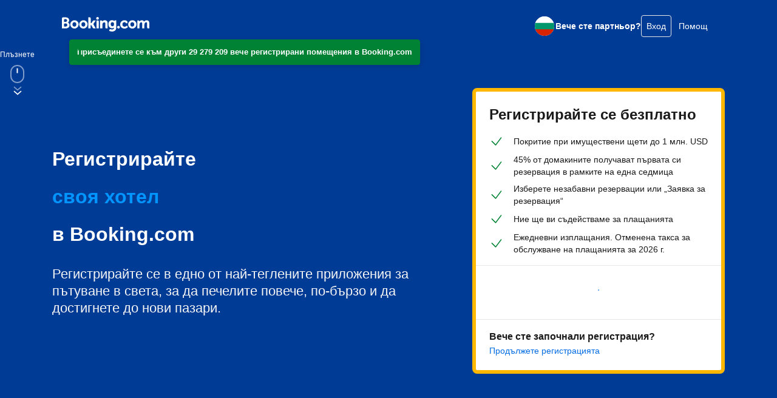

--- FILE ---
content_type: text/css
request_url: https://cf.bstatic.com/psb/capla/static/css/0cf97179.81542811.chunk.css
body_size: 6199
content:
.a9f5541715 svg{width:48px;margin-top:16px}.fa1105d512 p{white-space:pre-wrap}
.f6ffac17e2{position:fixed;inset-block-end:var(--bui_spacing_2x);inset-inline-end:0;inset-inline-start:0;display:flex;justify-content:center;z-index:3}.e3353855ce{transition:transform .2s ease-in-out;display:none}.b9a843ee62,.b2143a3a7f{transform:translateY(150%)}.b9a843ee62,.f76cfa3e4b,.a0334df7a9{display:block}
.cc52861576{padding-inline-start:0;padding-inline-end:0}.a4cb2b540a{margin-block-start:var(--bui_spacing_4x);color:var(--bui_color_foreground)}.a4cb2b540a ul{padding-inline-start:var(--bui_spacing_4x)}.be9a5f9e11{margin-block-end:var(--bui_spacing_4x)}.ead5a0787c{margin-block-start:var(--bui_spacing_4x)}.fe3fd0ceef{padding-inline-start:0;padding-inline-end:0}.f03218fb4f{overflow-wrap:break-word}
.cf5b6236ae{margin:0;min-height:auto;color:#0091fd;text-decoration:underline;font-size:var(--bui_font_emphasized_2_font-size);line-height:var(--bui_font_emphasized_2_line-height);font-weight:var(--bui_font_emphasized_2_font-weight);font-family:var(--bui_font_emphasized_2_font-family)}.cf5b6236ae:hover{background-color:#0000;text-decoration:none}.cf5b6236ae.bd04fb0e5a{padding:0}
.e031ea9db4{position:relative}.f1fbe688e5 .e4966e09c5{padding:var(--bui_spacing_3x) var(--bui_spacing_4x);font-size:14px;line-height:20px}.f1fbe688e5 .e4966e09c5 svg{width:var(--bui_spacing_8x);position:relative;transition:right .2s;inset-inline-end:0}.f1fbe688e5 .e4966e09c5:hover svg{inset-inline-end:-5px}.rtl .f1fbe688e5 .e4966e09c5 svg,[dir=rtl] .f1fbe688e5 .e4966e09c5 svg{position:relative;inset-inline-end:auto;inset-inline-start:0;transition:left .2s}.rtl .f1fbe688e5 .e4966e09c5:hover svg,[dir=rtl] .f1fbe688e5 .e4966e09c5:hover svg{inset-inline-start:-5px;inset-inline-end:auto}.f1fbe688e5 .e4dbce54ea .f77cd8eb5a{margin-block-end:var(--bui_spacing_1x)}.f1fbe688e5 .aea45282fe{margin-block-end:var(--bui_spacing_6x)}.eef3fb3ce9{margin-inline-start:-22px;margin-inline-end:-22px}
.c6e6f0e591{max-height:190px;overflow-y:scroll}.f6a789ff0f{border:none}.f6a789ff0f tr{border:none}.ecd8c58c95,.a229624514{vertical-align:middle;padding:var(--bui_spacing_2x) 0;border-block-end:1px solid #00000012;display:table-cell}.ecd8c58c95{padding-inline-start:var(--bui_spacing_1x)}@media screen and (max-width:575px){.a229624514{border-inline-start:0;border-inline-end:0;width:70%}.ecd8c58c95{border-inline-start:0;border-inline-end:0}}.da7f87451a{color:var(--bui_color_black);font-size:16px;line-height:16px;margin-block-end:0}.b1c9aa0101{font-size:12px;line-height:16px;margin-block-end:0;color:var(--bui_color_foreground_alt);margin-block-start:var(--bui_spacing_1x)}
.afaf754bee{width:416px;margin-block-start:0;margin-inline-end:0;margin-block-end:0;margin-inline-start:auto;color:var(--bui_color_foreground)}.rtl .afaf754bee,[dir=rtl] .afaf754bee{margin-block-start:0;margin-inline-end:auto;margin-block-end:0;margin-inline-start:0}@media (max-width:575px){.afaf754bee{width:100%}}@media (max-width:992px){.afaf754bee{margin:0 auto}}.bcd1538c99{padding:22px;background-color:var(--bui_color_white);overflow:visible}.ae88067c9b{border-radius:var(--bui_border_radius_200);border:6px solid var(--bui_color_accent_background)}.f64525d114{background-color:#fff0f0!important;color:#a30000!important}.a053f4c281{text-decoration:underline}.fe8533db4b{margin-block-start:var(--bui_spacing_6x)}
.fb1f25dea0{background-color:var(--bui_color_brand_primary_background);color:var(--bui_color_on_brand_primary_background);-webkit-font-smoothing:antialiased}.e18a085ed9{text-align:center;padding:0 0 var(--bui_spacing_6x) 0;margin:0;font-weight:var(--bui_font_small_2_font-weight)}@media screen and (min-width:1024px){.e18a085ed9{text-align:start;font-size:var(--bui_font_display_3_font-size);line-height:var(--bui_font_display_3_line-height);padding:0}.rtl .e18a085ed9,[dir=rtl] .e18a085ed9{text-align:end}}
.c985580ef6{height:100px;display:flex;align-items:flex-end}.d9f50f870e{height:var(--bui_spacing_24x);display:flex;align-items:flex-end}.d9f50f870e img,.d9f50f870e picture{height:110px;object-fit:contain}.da4fffb50a{font-size:var(--bui_font_body_1_font-size);line-height:var(--bui_font_body_1_line-height);font-weight:var(--bui_font_body_1_font-weight);font-family:var(--bui_font_body_1_font-family);color:var(--bui_color_foreground)}.beed41063a{margin-block-end:var(--bui_spacing_12x)}@media (min-width:576px){.beed41063a{margin-block-end:0}}
.ccb90f22fc{border:none;background-color:#0000;padding-block-end:var(--bui_spacing_8x)}.c368cb603e{border-block-start:1px solid #e6e6e6}
.ef18ed2760{background:no-repeat 50% var(--bui_color_on_cta_background);background-size:contain;overflow:hidden}.ef18ed2760.d4b428735b{background-size:cover}
.f4a3c44722{max-width:340px;margin:unset}.b46526e9b9>button{max-width:-moz-fit-content;max-width:fit-content;padding-inline:var(--bui_spacing_6x)}
@media screen and (max-width:991px){.f7249b7444 div:not(:first-child){padding-block-start:0;margin-block-start:calc(-1 * var(--bui_spacing_1x))}}.b4967393ed{padding-block-start:var(--bui_spacing_4x)}
.a817274fa1{margin-block-end:0;padding-block-end:0;font-size:var(--bui_font_display_3_font-size);line-height:var(--bui_font_display_3_line-height);font-weight:var(--bui_font_display_3_font-weight);font-family:var(--bui_font_display_3_font-family)}.ae1140c223{margin-block-end:0;padding-block-end:0}@media (min-width:1024px){.a817274fa1:lang(bg),.a817274fa1:lang(ru),.a817274fa1:lang(uk),.ae1140c223:lang(bg),.ae1140c223:lang(ru),.ae1140c223:lang(uk){font-size:var(--bui_font_headline_1_font-size)}}.c54d98376e{height:var(--bui_font_display_3_line-height);overflow:hidden;position:relative}@media (max-width:992px){.ae1140c223:lang(bg) .e60c4ec203,.ae1140c223:lang(el) .e60c4ec203,.ae1140c223:lang(ru) .e60c4ec203,.ae1140c223:lang(sk) .e60c4ec203,.ae1140c223:lang(uk) .e60c4ec203{text-wrap:nowrap;line-height:var(--bui_font_display_3_line-height);font-size:clamp(var(--bui_font_headline_1_font-size),6vw,var(--bui_font_display_3_font-size))}.a817274fa1{font-size:var(--bui_font_headline_1_font-size);line-height:var(--bui_font_headline_1_line-height);font-weight:var(--bui_font_headline_1_font-weight);font-family:var(--bui_font_headline_1_font-family)}.a817274fa1 .c54d98376e{height:var(--bui_font_headline_1_line-height)}}@media (max-width:767px){.a817274fa1{font-size:var(--bui_font_headline_2_font-size);line-height:var(--bui_font_headline_2_line-height);font-weight:var(--bui_font_headline_2_font-weight);font-family:var(--bui_font_headline_2_font-family)}.a817274fa1 .c54d98376e{height:var(--bui_font_headline_2_line-height)}}.e60c4ec203{overflow:hidden;color:#0095ff;margin:0}.eaa97a2c7f,.d5b4227753{transition:transform 1s linear;animation-iteration-count:1;animation-timing-function:linear;transform:translateY(0);will-change:transform}.eaa97a2c7f{animation-duration:12s;animation-name:a0d84f5b41}.ae1140c223 .eaa97a2c7f{animation-name:ced5159c77}@keyframes a0d84f5b41{0%{transform:translateY(0)}18%{transform:translateY(0)}20%{transform:translateY(calc(var(--bui_font_display_3_line-height) * -1))}38%{transform:translateY(calc(var(--bui_font_display_3_line-height) * -1))}40%{transform:translateY(calc(var(--bui_font_display_3_line-height) * -2))}58%{transform:translateY(calc(var(--bui_font_display_3_line-height) * -2))}60%{transform:translateY(calc(var(--bui_font_display_3_line-height) * -3))}68%{transform:translateY(calc(var(--bui_font_display_3_line-height) * -3))}70%{transform:translateY(calc(var(--bui_font_display_3_line-height) * -4))}to{transform:translateY(calc(var(--bui_font_display_3_line-height) * -4))}}@media (max-width:992px){@keyframes a0d84f5b41{0%{transform:translateY(0)}18%{transform:translateY(0)}20%{transform:translateY(calc(var(--bui_font_headline_1_line-height) * -1))}38%{transform:translateY(calc(var(--bui_font_headline_1_line-height) * -1))}40%{transform:translateY(calc(var(--bui_font_headline_1_line-height) * -2))}58%{transform:translateY(calc(var(--bui_font_headline_1_line-height) * -2))}60%{transform:translateY(calc(var(--bui_font_headline_1_line-height) * -3))}68%{transform:translateY(calc(var(--bui_font_headline_1_line-height) * -3))}70%{transform:translateY(calc(var(--bui_font_headline_1_line-height) * -4))}to{transform:translateY(calc(var(--bui_font_headline_1_line-height) * -4))}}}@media (max-width:767px){@keyframes a0d84f5b41{0%{transform:translateY(0)}18%{transform:translateY(0)}20%{transform:translateY(calc(var(--bui_font_headline_2_line-height) * -1))}38%{transform:translateY(calc(var(--bui_font_headline_2_line-height) * -1))}40%{transform:translateY(calc(var(--bui_font_headline_2_line-height) * -2))}58%{transform:translateY(calc(var(--bui_font_headline_2_line-height) * -2))}60%{transform:translateY(calc(var(--bui_font_headline_2_line-height) * -3))}68%{transform:translateY(calc(var(--bui_font_headline_2_line-height) * -3))}70%{transform:translateY(calc(var(--bui_font_headline_2_line-height) * -4))}to{transform:translateY(calc(var(--bui_font_headline_2_line-height) * -4))}}}@keyframes ced5159c77{0%{transform:translateY(0)}18%{transform:translateY(0)}20%{transform:translateY(calc(var(--bui_font_display_3_line-height) * -1))}38%{transform:translateY(calc(var(--bui_font_display_3_line-height) * -1))}40%{transform:translateY(calc(var(--bui_font_display_3_line-height) * -2))}58%{transform:translateY(calc(var(--bui_font_display_3_line-height) * -2))}60%{transform:translateY(calc(var(--bui_font_display_3_line-height) * -3))}68%{transform:translateY(calc(var(--bui_font_display_3_line-height) * -3))}70%{transform:translateY(calc(var(--bui_font_display_3_line-height) * -4))}to{transform:translateY(calc(var(--bui_font_display_3_line-height) * -4))}}.c335a432b1{position:relative}.f557282f3c div{color:#0095ff;display:block;height:56px;overflow:hidden}.ae1140c223 .f557282f3c div{height:var(--bui_font_display_3_line-height)}@media (max-width:992px){.a817274fa1 .f557282f3c div{height:38px}}@media (max-width:767px){.a817274fa1 .f557282f3c div{height:28px}}.eb2f7d0093{display:block;animation:ec7570197f .6s linear}.da50158eb0{display:none}@keyframes ec7570197f{0%{opacity:0}to{opacity:1}}
.b97b43a9a3{background-color:var(--bui_color_brand_primary_background_dynamic);overflow:hidden;padding:var(--bui_spacing_12x) 0}.c4a7bf20e9{background-size:cover;background-position:0}.b4ea5a7ae7{background-color:var(--bui_color_background_alt);color:var(--bui_color_black)}.b74913873a{display:table;width:100%}.e7b19ef73f{display:table-cell;padding-inline-end:calc(var(--bui_spacing_1x) * 15);vertical-align:middle}.rtl .e7b19ef73f,[dir=rtl] .e7b19ef73f{padding-inline-end:0;padding-inline-start:calc(var(--bui_spacing_1x) * 15)}.a06406163f{display:table-cell;vertical-align:middle}.c6e9d4a87e{z-index:3;position:relative}@media (max-width:992px){.b74913873a{display:block}.e7b19ef73f{display:block;padding-inline-end:0;text-align:center}.rtl .e7b19ef73f,[dir=rtl] .e7b19ef73f{padding-inline-start:0}.a06406163f{display:block}}.ee8607a439{color:var(--bui_color_white)}.e58e0df84f{font-size:32px;line-height:40px}.b4ea5a7ae7 .ee8607a439{color:var(--bui_color_black)}.e934cb382f{color:var(--bui_color_foreground_inverted);font-size:22px;line-height:28px;margin-block-start:var(--bui_spacing_2x);padding-block-end:var(--bui_spacing_2x);font-weight:500}.b4ea5a7ae7 .e934cb382f{color:var(--bui_color_black)}@media (max-width:992px){.b97b43a9a3{padding:var(--bui_spacing_8x) 0}.e934cb382f{padding-block-end:var(--bui_spacing_6x)}}.a1d0bf0677{color:var(--bui_color_white);font-size:var(--bui_font_featured_2_font-size);line-height:var(--bui_font_featured_2_line-height);font-weight:var(--bui_font_featured_2_font-weight);font-family:var(--bui_font_featured_2_font-family)}.eca0db64c2,.eca0db64c2:focus{color:var(--bui_color_highlighted);border-block-end:1px solid var(--bui_color_border)}.eca0db64c2:visited{color:var(--bui_color_white)}.eca0db64c2:hover{text-decoration:none;color:var(--bui_color_border)}.cbde8709b9,.cbde8709b9:hover,.cbde8709b9:visited{color:currentcolor;text-decoration:underline}.c0f9fb19ed{color:var(--bui-color-white);text-decoration:underline}
.ea8f3acee3{text-align:center}
.d30709d365{position:fixed;inset-block-start:0;inset-inline-start:0;inset-block-end:0;inset-inline-end:0;z-index:2;background:#001b42cc;display:none}.d419476a99,.ebc7dcc435,.e888094acc{background:#001b4200;display:block}.a8e564a02b,.daf546333b,.ee244e8837{background:#001b42cc;transition:background .2s ease-out}.b40a0a2f6f,.b929711837,.f54a2be5c5{background:#001b42cc;display:block}.e888094acc{display:none}.eb8beac283{position:fixed;inset-inline-start:0;inset-inline-end:0;inset-block-end:20px;text-align:center}.c6090be9ce,.f0ca60019b{transform:translateY(100px);opacity:0}.bce106b0dd,.dd6d91e294{transition:transform .3s ease-in .2s,opacity .2s .3s}.bce106b0dd,.c9ff8b7688,.dd6d91e294,.a3226c16ce{transform:translateY(0);opacity:1}.d704dcb784{opacity:1;transform:(0)}.c71333fadb{transition:transform .3s ease-in .2s,opacity .2s .3s}.c71333fadb,.f00c67c2d1{transform:translateY(100px);opacity:0}.c0a983486b{color:var(--bui_color_white);margin-block-end:var(--bui_spacing_2x)}.ce5b5f5b67{z-index:3;position:relative}
.ca7e7337f9{padding-block-start:calc(var(--bui_spacing_1x) * 18);padding-block-end:calc(var(--bui_spacing_1x) * 18);padding-inline:var(--bui_spacing_6x)}.f01509a3dd{padding-block-start:calc(var(--bui_spacing_1x) * 18)}.ad02a8a60c{background-color:var(--bui_color_background_alt)}@media screen and (max-width:575px){.a50fbbb1f3 .ca7e7337f9{padding-block-start:0;padding-block-end:0}.a50fbbb1f3 .ca7e7337f9.c58a86b63f{padding-block-start:var(--bui_spacing_12x);padding-block-end:var(--bui_spacing_12x)}}.ae51f9bda1:after{content:" ";height:1px;background-color:var(--bui_color_border_alt);position:absolute;inset-inline-start:var(--bui_spacing_6x);inset-inline-end:var(--bui_spacing_6x)}.bui-spacer--smaller{margin-block-end:var(--bui_spacing_half)}.bui-spacer--small{margin-block-end:var(--bui_spacing_1x)}.bui-spacer--medium{margin-block-end:var(--bui_spacing_2x)}.bui-spacer--large{margin-block-end:var(--bui_spacing_4x)}.bui-spacer--larger{margin-block-end:var(--bui_spacing_6x)}.bui-spacer--largest{margin-block-end:var(--bui_spacing_8x)}
.e5433548fa{padding-inline:0}
.e2042e09fd{margin-block:0}
@media (min-width:1024px){.da96ccc593{display:grid;grid-template-columns:repeat(2,1fr);grid-template-rows:repeat(3,auto);grid-auto-flow:column}}
.dd76342ac3{width:90vw;height:100%;display:flex;flex-direction:column;gap:var(--bui_spacing_6x)}.aa3af82392{text-align:center}.a791962e7d ul{gap:var(--bui_spacing_6x)}
.a77d8960ba{border:2px solid var(--bui_color_brand_genius_secondary_foreground)}.a77d8960ba:hover{border-color:var(--bui_color_action_highlighted)}
.b8aa2eaec1{background-color:var(--bui_color_brand_primary_background);color:var(--bui_color_on_brand_primary_background);-webkit-font-smoothing:antialiased;padding-block-end:var(--bui_spacing_6x)}.f85ff73543,.f85ff73543:active,.f85ff73543:hover,.f85ff73543:visited{color:var(--bui_color_white)}a.f85ff73543,a.f85ff73543:visited{text-decoration:underline!important}.f85ff73543:hover{text-decoration:none!important}.bb09efef9e{flex-direction:row}@media (max-width:575px){.ad52faaba8{display:none}}.e4d89d1afc .b22076f43f{flex-direction:row-reverse}.ad7facce3f:before{content:"|"}.f0e7a7fd5f{padding-block-start:var(--bui_spacing_2x)}@media (max-width:575px){.ad7facce3f{display:none}.e4d89d1afc .b22076f43f{flex-direction:row}}@media (min-width:576px){.fbc28dfe4a{align-items:flex-end}}
.Picker_mobile-content li,.Picker_mobile-content ul{margin:0;padding:0;list-style-type:none}.Picker_mobile-content{padding-block-start:var(--bui_spacing_1x);padding-block-end:calc(var(--bui_spacing_1x) * 20)}.Picker_selection-list{margin-inline-start:calc(var(--bui_spacing_3x) * -1);margin-inline-end:calc(var(--bui_spacing_3x) * -1)}.Picker_selection-text{unicode-bidi:plaintext}.Picker_selection-trigger{width:auto}.Picker_menu-title{padding:var(--bui_spacing_4x) var(--bui_spacing_6x) var(--bui_spacing_3x)}.CurrencyPicker_currency{color:var(--bui_color_foreground_alt)}.CurrencyPicker_currency--mobile{text-align:center;white-space:nowrap;width:var(--bui_spacing_6x)}.CurrencyPicker_currency--active{color:inherit}.GlobalAlert_trigger{width:100%;display:block}.GlobalAlert_header{padding:var(--bui_spacing_1x)}.GlobalAlert_content{max-width:918px}.GlobalAlert_section-expand{padding-block-start:0;padding-inline-end:var(--bui_spacing_1x);padding-block-end:var(--bui_spacing_1x);padding-inline-start:calc(var(--bui_spacing_8x) + var(--bui_spacing_1x))}.GlobalAlert_description{white-space:pre-line}.Header_root{background:var(--bui_color_brand_primary_background_dynamic);color:var(--bui_color_on_brand_primary_background_dynamic);padding:var(--bui_spacing_2x) 0 0}.Header_root.Header_root--variant-transparent-light{background:#0000;color:var(--bui_color_white)}.Header_bar{display:flex;align-items:center;padding-block-end:var(--bui_spacing_2x)}.Header_tab{padding:0 0 var(--bui_spacing_2x)}.Header_main{display:flex;align-items:center;flex-grow:1;padding-block-start:var(--bui_spacing_2x);padding-inline-end:var(--bui_spacing_4x);padding-block-end:var(--bui_spacing_2x);padding-inline-start:0}.Header_logo img,.Header_logo svg{display:block;height:calc(var(--bui_spacing_1x) * 4)}.Header_logo.Header_logo--cobranded{background-color:var(--bui_color_background_base);padding:0 var(--bui_spacing_3x);margin-inline-start:var(--bui_spacing_4x);position:relative}.Header_logo.Header_logo--cobranded:before{display:block;width:100%;height:var(--bui_spacing_6x);position:absolute;inset-block-start:0;left:0;background-color:var(--bui_color_background_base);content:"";transform:translateY(calc(var(--bui_spacing_6x) * -1))}.Header_logo.Header_logo--cobranded:after{display:block;width:100%;height:var(--bui_spacing_2x);position:absolute;inset-block-end:0;left:0;background-color:var(--bui_color_background_base);border-radius:0 0 var(--bui_border_radius_200) var(--bui_border_radius_200);content:"";transform:translateY(var(--bui_spacing_2x))}.Header_bookingCooperation{margin-inline-start:var(--bui_spacing_3x);padding-inline-start:var(--bui_spacing_3x);display:flex;flex-direction:column;justify-content:center;border-inline-start:1px solid var(--bui_color_on_brand_primary_background_dynamic);min-height:35px}.Header_bookingCooperationLogo img,.Header_bookingCooperationLogo svg{display:block;height:calc(var(--bui_spacing_1x) * 5);width:100px}@media (min-width:1024px){.Header_logo img,.Header_logo svg{height:calc(var(--bui_spacing_1x) * 6)}.Header_logo--cobranded{margin-inline-start:var(--bui_spacing_6x)}.Header_logo--cobranded img{height:calc(var(--bui_spacing_1x) * 8)}.Header_bar,.Header_tab{margin:0 auto;box-sizing:border-box}.Header_bar{padding:var(--bui_spacing_1x) var(--bui_spacing_4x) var(--bui_spacing_2x)}.Header_tab{padding-block-end:var(--bui_spacing_3x)}}.LanguagePicker_flag{border:var(--bui_border_width_100) solid var(--bui_color_border_alt)}.NotificationMobile_wrapper{padding-block-start:var(--bui_spacing_1x);padding-block-end:calc(var(--bui_spacing_1x) * 20)}.NotificationMobile_wrapper a:link{font-weight:400;text-decoration:none}.NotificationMobile_wrapper button{font-weight:400!important}.PartnerBranding_container{background-color:var(--bui_color_background_base)}.ProfileMenu_mobile-content li,.ProfileMenu_mobile-content ul{margin:0;padding:0;list-style-type:none}.ProfileMenu_mobile-content{padding-block-start:var(--bui_spacing_1x);padding-block-end:calc(var(--bui_spacing_1x) * 20)}.ProfileMenu_genius-label{color:var(--bui_color_accent_foreground)}.ProfileMenu_profile{text-align:start}.ProfileMenuWithSummary_item-with-divider{border-block-end:1px solid var(--bui_color_border_alt)}.ProfileMenuWithSummary_desktop-popover-content{min-width:280px}.ProfileMenuWithSummary_mobile-item{padding-inline:var(--bui_spacing_6x)!important}.SearchBoxFrameItem_root{--web_shell_sb_item_width:1;flex-grow:var(--web_shell_sb_item_width);flex-basis:0;background:var(--bui_color_background_elevation_one);border-radius:var(--bui_border_radius_100);position:relative}.SearchBoxFrameItem_errorWrapper{width:max(calc(100% - var(--bui_spacing_4x)),200px);white-space:normal;pointer-events:none;position:absolute;inset-block-start:calc(100% + var(--bui_spacing_3x));inset-inline-start:var(--bui_spacing_2x);z-index:var(--bui_z_index_2)}.SearchBoxFrameItem_error{--web_shell_sb_error_arrow_size:calc(var(--bui_spacing_2x) - 1px);font-size:var(--bui_font_body_2_font-size);line-height:var(--bui_font_body_2_line-height);font-weight:var(--bui_font_body_2_font-weight);font-family:var(--bui_font_body_2_font-family);background-color:var(--bui_color_destructive_background);color:var(--bui_color_on_destructive_background);box-shadow:var(--bui_shadow_100);display:inline-block;vertical-align:top;border-radius:var(--bui_border_radius_100);padding:var(--bui_spacing_1x) var(--bui_spacing_2x);max-width:100%}.SearchBoxFrameItem_error:before{content:"";width:var(--web_shell_sb_error_arrow_size);height:var(--web_shell_sb_error_arrow_size);position:absolute;inset-block-start:0;inset-inline-start:calc(var(--bui_spacing_3x) - var(--web_shell_sb_error_arrow_size) / 2);transform:rotate(-45deg);transform-origin:top left;background-color:var(--bui_color_destructive_background)}.SearchBoxFrameItem_root--width-auto{flex-grow:0;white-space:nowrap}.SearchBoxFrameItem_root--width-auto:first-child{flex-grow:1}@media (min-width:1024px){.SearchBoxFrameItem_root--width-auto:first-child{flex-grow:0}}.SearchBoxTrigger_root{border-radius:var(--bui_border_radius_100);cursor:pointer}.SearchBoxTrigger_main,.SearchBoxTrigger_trigger{border-radius:var(--bui_border_radius_100)}.SearchBoxTrigger_trigger:has(input){cursor:text}[data-bui-keyboard] .SearchBoxTrigger_root:has(input:focus,select:focus){outline:none;box-shadow:0 0 0 2px var(--bui_color_background_base),0 0 0 4px var(--bui_color_action_border)}.SearchBoxTrigger_layout{box-sizing:border-box}.SearchBoxTrigger_text{overflow:hidden}.SearchBoxTrigger_label{font-size:var(--bui_font_body_2_font-size);line-height:var(--bui_font_body_2_line-height);font-weight:var(--bui_font_body_2_font-weight);font-family:var(--bui_font_body_2_font-family)}.SearchBoxTrigger_label--with-sublabel{font-size:var(--bui_font_emphasized_2_font-size);line-height:var(--bui_font_emphasized_2_line-height);font-weight:var(--bui_font_emphasized_2_font-weight);font-family:var(--bui_font_emphasized_2_font-family)}@media (max-width:575px){.SearchBoxTrigger_label{font-size:var(--bui_font_body_1_font-size);line-height:var(--bui_font_body_1_line-height);font-weight:var(--bui_font_body_1_font-weight);font-family:var(--bui_font_body_1_font-family)}.SearchBoxTrigger_label--with-sublabel{font-size:var(--bui_font_emphasized_2_font-size);line-height:var(--bui_font_emphasized_2_line-height);font-weight:var(--bui_font_emphasized_2_font-weight);font-family:var(--bui_font_emphasized_2_font-family)}}.SearchBoxTrigger_truncate{display:-webkit-box;-webkit-box-orient:vertical;-webkit-line-clamp:1;overflow:hidden}.SearchBoxTrigger_overflow{overflow:hidden}.SearchBoxField_sheet-content{padding:var(--bui_spacing_4x);height:100%;box-sizing:border-box}.SearchBoxField_sheet-content--fill{padding-inline:0;padding-block-end:0}.SearchBoxField_sheet-content--fill-top{padding-block-start:0}.SearchBoxField_sheet-tabs{padding-block-start:var(--bui_spacing_3x);height:100%;box-sizing:border-box;display:flex;flex-direction:column;flex-wrap:nowrap}.SearchBoxField_sheet-tabs-panel{flex-grow:1;overflow:auto}.SearchBoxFieldAutocomplete_sections-mobile{margin-inline:calc(var(--bui_spacing_3x) * -1)}.SearchBoxFieldAutocomplete_input{font-size:var(--bui_font_body_2_font-size);line-height:var(--bui_font_body_2_line-height);font-weight:var(--bui_font_body_2_font-weight);font-family:var(--bui_font_body_2_font-family);width:100%;padding:0;border:none;outline:none;text-overflow:ellipsis;background:#0000}.SearchBoxFieldAutocomplete_input::placeholder{color:var(--bui_color_foreground_alt)}.SearchBoxFieldAutocomplete_input--readonly{pointer-events:none}@media (max-width:575px){.SearchBoxFieldAutocomplete_input{font-size:var(--bui_font_body_1_font-size);line-height:var(--bui_font_body_1_line-height);font-weight:var(--bui_font_body_1_font-weight);font-family:var(--bui_font_body_1_font-family)}}.SearchBoxFieldSelect_field{position:absolute;inset:0;opacity:0;cursor:pointer;appearance:none}.SearchBoxFramePrivate_root{padding:var(--bui_spacing_1x);background:var( --bui_color_brand_secondary_background,var(--bui_color_accent_background) );border-radius:var(--bui_border_radius_200);box-shadow:var(--bui_shadow_100);display:flex;gap:var(--bui_spacing_1x)}.SearchBoxFramePrivate_fields{flex-shrink:1}.SearchBoxFramePrivate_submit{min-width:110px}.SearchBoxFrameGroup_root{display:flex;flex-grow:var(--web_shell_sb_group_width);flex-basis:0}.SearchBoxFrameGroup_root--width-auto{flex-grow:0}.SearchBoxFrameGroup_root>:not(:first-child):after{content:"";position:absolute;inset-block:0;width:var(--bui_border_width_100);background:var(--bui_color_border_alt)}.SearchBoxFrameGroup_root>:not(:last-child){border-start-end-radius:0;border-end-end-radius:0}.SearchBoxFrameGroup_root>:not(:first-child){border-start-start-radius:0;border-end-start-radius:0}.TravellerFooter_root--variant-full{background-color:var(--bui_color_background_base_alt)}.TravellerFooter_footer-lists{padding-block:var(--bui_spacing_8x)}.TravellerFooter_footer-lists--list{max-width:196px}.TravellerFooter_root--variant-minimal{background-color:var(--bui_color_background_base_alt)}.TravellerFooter_full-footer-pickers.TravellerFooter_full-footer-pickers{margin-inline-end:0}.TravellerFooter_minimal-footer-copyrights-container{padding-block-start:0}.TravellerFooter_minimal-footer-copyrights-divider{margin-block-end:var(--bui_spacing_4x)}.TravellerFooter_inline-links-list--light{background-color:var(--bui_color_background_base)}.TravellerFooter_inline-links-list--dark{background-color:var(--bui_color_background_base_alt)}.TravellerFooter_inline-links-list-item{position:relative;display:inline-flex}.TravellerFooter_inline-links-list-item:after{content:".";position:absolute;inset-block-end:2px;inset-inline-end:-8px}.TravellerFooter_inline-links-list-item:last-child:after{content:"";margin:0}.TravellerFooter_footer-control-section{padding-block-start:0}@media (min-width:1024px){.TravellerFooter_footer-lists{padding:var(--bui_spacing_8x)}.TravellerFooter_inline-links-list--content,.TravellerFooter_minimal-footer-copyrights-container{padding-inline:var(--bui_spacing_8x)}}.TravellerHeader_mobile-content li,.TravellerHeader_mobile-content ul{margin:0;padding:0;list-style-type:none}.TravellerHeader_mobile-content{padding-block-start:var(--bui_spacing_1x);padding-block-end:calc(var(--bui_spacing_1x) * 20)}.TravellerHeader_menu-title{padding:var(--bui_spacing_4x) var(--bui_spacing_6x) var(--bui_spacing_3x)}.TravellerHeader_social-entrypoint--we-chat img{width:150px}
.cfd4079ace{cursor:pointer}.cfd4079ace .fea0da2f14{display:block;margin-block-start:calc(-1 * var(--bui_spacing_1x))}
.c714252673{color:var(--bui_color_foreground_inverted);border:1px solid var(--bui_color_border_alt)}
.b1555a326b button{text-align:start}.b1555a326b .dee64c4df3{display:block}.b1555a326b .dee64c4df3>div{display:table-cell;vertical-align:middle}.b1555a326b .dee64c4df3>div:first-child{padding-inline-end:var(--bui_spacing_2x)}
.b709792bfa{position:relative}.c43f8cdf8a{height:100%;inset-inline-start:0;opacity:0;position:absolute;inset-block-start:0;width:100%}.b5e82f17ff{width:calc(100vw - var(--bui_spacing_8x));max-width:900px}.fab846c291{margin:var(--bui_spacing_6x)}.d21d93b15f thead{display:none}.d21d93b15f,.d21d93b15f td,.d21d93b15f tr{border:0}.fef2f07993{background-color:#0000;border:none;display:flex}.fef2f07993.df8fbfa629{padding:0}.fef2f07993:not(.e7cc27446c):active,.fef2f07993:not(.e7cc27446c):hover{background-color:#0000;border:none}.b12e2dc361{width:20px;height:20px;display:inline-block;background-position:0 0;background-size:cover}.b0afa1968f{width:20px;height:20px;display:inline-block;background-position:0 0;background-size:cover}.flag_ar{background-image:url(//static.booking.com/static/img/flags/24/arab_league.png)}.flag_bg{background-image:url(//static.booking.com/static/img/flags/24/bg.png)}.flag_ca{background-image:url(//static.booking.com/static/img/flags/24/catalonia.png)}.flag_cs{background-image:url(//static.booking.com/static/img/flags/24/cz.png)}.flag_da{background-image:url(//static.booking.com/static/img/flags/24/dk.png)}.flag_de{background-image:url(//static.booking.com/static/img/flags/24/de.png)}.flag_el{background-image:url(//static.booking.com/static/img/flags/24/gr.png)}.flag_en,.flag_en-gb,.flag_gb{background-image:url(//static.booking.com/static/img/flags/24/gb.png)}.flag_en-us,.flag_xu{background-image:url(//static.booking.com/static/img/flags/24/us.png)}.flag_es,.flag_es-mx{background-image:url(//static.booking.com/static/img/flags/24/es.png)}.flag_es-ar,.flag_xa{background-image:url(//static.booking.com/static/img/flags/24/ar.png)}.flag_et{background-image:url(//static.booking.com/static/img/flags/24/ee.png)}.flag_fi{background-image:url(//static.booking.com/static/img/flags/24/fi.png)}.flag_fr,.flag_fr-ca{background-image:url(//static.booking.com/static/img/flags/24/fr.png)}.flag_he{background-image:url(//static.booking.com/static/img/flags/24/il.png)}.flag_hr{background-image:url(//static.booking.com/static/img/flags/24/hr.png)}.flag_hu{background-image:url(//static.booking.com/static/img/flags/24/hu.png)}.flag_id{background-image:url(//static.booking.com/static/img/flags/24/id.png)}.flag_is{background-image:url(//static.booking.com/static/img/flags/24/is.png)}.flag_it{background-image:url(//static.booking.com/static/img/flags/24/it.png)}.flag_ja{background-image:url(//static.booking.com/static/img/flags/24/jp.png)}.flag_ko{background-image:url(//static.booking.com/static/img/flags/24/kr.png)}.flag_lt{background-image:url(//static.booking.com/static/img/flags/24/lt.png)}.flag_lv{background-image:url(//static.booking.com/static/img/flags/24/lv.png)}.flag_ms{background-image:url(//static.booking.com/static/img/flags/24/my.png)}.flag_nl{background-image:url(//static.booking.com/static/img/flags/24/nl.png)}.flag_no{background-image:url(//static.booking.com/static/img/flags/24/no.png)}.flag_pl{background-image:url(//static.booking.com/static/img/flags/24/pl.png)}.flag_tl{background-image:url(//static.booking.com/static/img/flags/24/ph.png)}.flag_pt-br,.flag_xb{background-image:url(//static.booking.com/static/img/flags/24/br.png)}.flag_pt,.flag_pt-pt{background-image:url(//static.booking.com/static/img/flags/24/pt.png)}.flag_ro{background-image:url(//static.booking.com/static/img/flags/24/ro.png)}.flag_ru{background-image:url(//static.booking.com/static/img/flags/24/ru.png)}.flag_sk{background-image:url(//static.booking.com/static/img/flags/24/sk.png)}.flag_sl{background-image:url(//static.booking.com/static/img/flags/24/si.png)}.flag_sr{background-image:url(//static.booking.com/static/img/flags/24/rs.png)}.flag_sv{background-image:url(//static.booking.com/static/img/flags/24/se.png)}.flag_th{background-image:url(//static.booking.com/static/img/flags/24/th.png)}.flag_tr{background-image:url(//static.booking.com/static/img/flags/24/tr.png)}.flag_uk{background-image:url(//static.booking.com/static/img/flags/24/ua.png)}.flag_vi{background-image:url(//static.booking.com/static/img/flags/24/vn.png)}.flag_zh,.flag_zh-cn{background-image:url(//static.booking.com/static/img/flags/24/cn.png)}.flag_xt,.flag_zh-tw{background-image:url(//static.booking.com/static/img/flags/24/z4.png)}.bab4e658f4{border:var(--bui_border_width_100) solid var(--bui_color_border_alt)}
.a6be56f182{position:absolute;inset-inline-start:0;z-index:2;cursor:pointer;opacity:0}@media (min-width:576px){.a6be56f182{margin:0 var(--bui_spacing_3x)}}@media (max-width:575px){.a6be56f182{inset-inline-start:var(--bui_spacing_4x)}}.rtl .a6be56f182,[dir=rtl] .a6be56f182{inset-inline-end:0;inset-inline-start:inherit}.c86bf723bf{padding:var(--bui_spacing_2x) var(--bui_spacing_3x);border-radius:var(--bui_border_radius_100);border:1px solid var(--bui_color_constructive_border);box-shadow:var(--bui_shadow_100);background:var(--bui_color_constructive_background);color:var(--bui_color_white);position:relative;font-size:13px;font-weight:700;line-height:24px}.c86bf723bf:before{position:absolute;width:0;height:0;content:"";border-inline-start:9px solid #0000;border-inline-end:9px solid #0000;border-block-end:9px solid var(--bui_color_constructive_border);inset-block-start:-9px;inset-inline-start:20px}.rtl .c86bf723bf:before,[dir=rtl] .c86bf723bf:before{inset-inline-start:inherit;inset-inline-end:20px}.a86347890c{padding:var(--bui_spacing_half) var(--bui_spacing_2x);border-radius:var(--bui_border_radius_100)}.c271255763,.bf77b981e4{opacity:0;transform:translateY(-50%)}.ab64368ce2,.a6bd7dd1d2{transition:.5s ease-in;transform:translateY(0);opacity:1}.cb80615349,.ed0eaa6638{opacity:1}.ef25a094c3{opacity:1}.ab79b2302a{opacity:0;transform:translateY(50%);transition:.5s ease-in}.bd9a8b091a{opacity:0;transform:translateY(50%);display:none}
.f6982f3829{position:relative;background-color:var(--bui_color_brand_primary_background_dynamic)}.a8cbc668d6{display:inline-block;padding:var(--bui_spacing_2x) 0}@media (min-width:576px) and (min-width:1024px){.a8cbc668d6{margin:0 calc(-1 * var(--bui-spacing_4x))}}.cde3876a89{-webkit-font-smoothing:antialiased}.b146673677>nav{position:relative;box-sizing:border-box}@media (min-width:1024px){.b146673677>nav{padding-inline-end:var(--bui_spacing_4x);padding-inline-start:var(--bui_spacing_4x)}}

/*# sourceMappingURL=https://istatic.booking.com/internal-static/capla/static/css/0cf97179.81542811.chunk.css.map*/